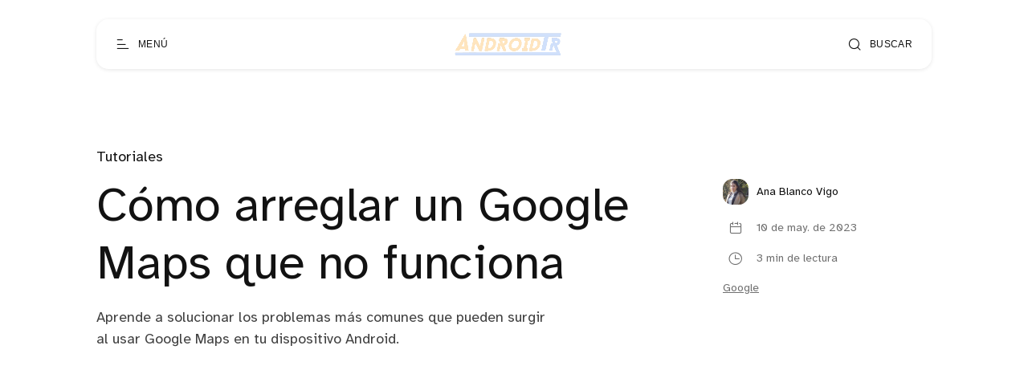

--- FILE ---
content_type: text/html; charset=utf-8
request_url: https://androidtr.es/solucionar-problema-google-maps/
body_size: 10458
content:
<!DOCTYPE html>
<html lang="es">

<head>
  <meta charset="utf-8" />
  <meta http-equiv="X-UA-Compatible" content="IE=edge" />

  <title>Cómo arreglar un Google Maps que no funciona</title>
  <meta name="HandheldFriendly" content="True" />
  <meta name="viewport" content="width=device-width, initial-scale=1.0" />

  <link rel="preload" href="/assets/css/app.css?v=950fd4aad7" as="style" />
  <link rel="preload" href="/assets/js/manifest.js?v=950fd4aad7" as="script" />
  <link rel="preload" href="/assets/js/vendor.js?v=950fd4aad7" as="script" />
  <link rel="preload" href="/assets/js/app.js?v=950fd4aad7" as="script" />

    <link rel="preload" href="/assets/css/post.css?v=950fd4aad7" as="style" />
  <link rel="preload" href="/assets/css/post-2.css?v=950fd4aad7" as="style" />

    <link rel="preload" href="/assets/vendor/lightgallery/css/lightgallery-bundle.min.css?v=950fd4aad7" as="style" />
    <link rel="preload" href="/assets/vendor/lightgallery/css/lg-transitions.css?v=950fd4aad7" as="style" />


  <link
    rel="stylesheet"
    type="text/css"
    href="/assets/css/app.css?v=950fd4aad7"
    media="screen"
  />

<style>
.gx-content {
    position: relative;
 }

.gx-toc {
  color: var(--foreground);
}

.gx-toc > .toc-list {
    position: relative;
}

.toc-list {
    overflow: hidden;
    list-style: none;
}

.gx-toc > .toc-list:before {
    content: "Tabla de contenido:";
    font-weight: 700;
    padding-bottom: 0.5em;
    display: block;
}

.toc-list-item {
  padding-top: 5px
}

.toc-link::before {
  display: none!important;
}

a.toc-link {
  font-weight: 200;
}

a.toc-link:hover {
  font-weight: 400;
}

a.toc-link.is-active-link {
  font-weight: 600;
}

@media only screen and (min-width: 64rem) {
  .gx-sticky-sidebar {
      padding-left: var(--spacing-s);
      padding-right: var(--spacing-s);
  }
}

@media only screen and (min-width: 45rem) {
  .gx-sticky-sidebar {
      padding: 6.25rem var(--spacing-m) 0 var(--spacing-m);
  }
}

.gx-sticky-sidebar {
  padding: var(--spacing-l) var(--spacing-s) 0 var(--spacing-s);
  max-width: var(--max-width-post-container);
  margin: 0 auto;
}

@media (max-width: 1300px) {
  .gx-toc {
      background-color: var(--card-background);
    filter: var(--card-drop-shadow);
    padding: 20px;
    border-radius: var(--border-radius-m);
  }
}

@media (min-width: 1300px) {
  .gx-sticky-sidebar {
    padding: 0;
    position: absolute; 
    top: 0;
    bottom: 0;
    grid-column: wide-start / main-start; /* Place the TOC to the left of the content */
  }
  
  .gx-toc {
    position: sticky; /* On larger screens, TOC will stay in the same spot on the page */
    top: 4vmin;
    margin-left: 40px;
    padding-top: 100px;
    max-width: calc((100vw - var(--max-width-post-container))/2 - 100px);
  }
}

.gx-toc .is-active-link::before {
    /*background-color: var(--ghost-accent-color);*/ /* Defines TOC   accent color based on Accent color set in Ghost Admin */
} 
</style>

    <link
    rel="stylesheet"
    type="text/css"
    href="/assets/css/post.css?v=950fd4aad7"
    media="screen"
  />
  <link
    rel="stylesheet"
    type="text/css"
    href="/assets/css/post-2.css?v=950fd4aad7"
    media="screen"
  />

    <link
      rel="stylesheet"
      type="text/css"
      href="/assets/vendor/lightgallery/css/lightgallery-bundle.min.css?v=950fd4aad7"
      media="screen"
    />
    <link
      rel="stylesheet"
      type="text/css"
      href="/assets/vendor/lightgallery/css/lg-transitions.css?v=950fd4aad7"
      media="screen"
    />

    <style>
      .lg-outer .lg-item:not(.lg-start-end-progress),
      .lg-comment-box .fb-comments {
        background-image: url(/assets/vendor/lightgallery/images/loading.gif?v=950fd4aad7);
      }
    </style>


  <link
    rel="stylesheet"
    type="text/css"
    href="https://cdnjs.cloudflare.com/ajax/libs/tocbot/4.12.3/tocbot.css"
    media="screen"
  />


  <meta name="description" content="Aprende a solucionar los problemas más comunes que pueden surgir al usar Google Maps en tu dispositivo Android.">
    <link rel="icon" href="https://images.devtr.es/@atr/size/w256h256/2022/11/icon.png" type="image/png">
    <link rel="canonical" href="https://androidtr.es/solucionar-problema-google-maps/">
    <meta name="referrer" content="no-referrer-when-downgrade">
    
    <meta property="og:site_name" content="AndroidTR">
    <meta property="og:type" content="article">
    <meta property="og:title" content="Cómo arreglar un Google Maps que no funciona">
    <meta property="og:description" content="Aprende a solucionar los problemas más comunes que pueden surgir al usar Google Maps en tu dispositivo Android.">
    <meta property="og:url" content="https://androidtr.es/solucionar-problema-google-maps/">
    <meta property="og:image" content="https://images.unsplash.com/photo-1536825591064-574efec257f2?crop&#x3D;entropy&amp;cs&#x3D;tinysrgb&amp;fit&#x3D;max&amp;fm&#x3D;jpg&amp;ixid&#x3D;MnwxMTc3M3wwfDF8c2VhcmNofDV8fGdvb2dsZSUyMG1hcHN8ZW58MHx8fHwxNjgzNjI2NDIx&amp;ixlib&#x3D;rb-4.0.3&amp;q&#x3D;80&amp;w&#x3D;2000">
    <meta property="article:published_time" content="2023-05-10T08:39:35.000Z">
    <meta property="article:modified_time" content="2023-05-10T08:39:35.000Z">
    <meta property="article:tag" content="Tutoriales">
    <meta property="article:tag" content="Google">
    
    <meta name="twitter:card" content="summary_large_image">
    <meta name="twitter:title" content="Cómo arreglar un Google Maps que no funciona">
    <meta name="twitter:description" content="Aprende a solucionar los problemas más comunes que pueden surgir al usar Google Maps en tu dispositivo Android.">
    <meta name="twitter:url" content="https://androidtr.es/solucionar-problema-google-maps/">
    <meta name="twitter:image" content="https://images.unsplash.com/photo-1536825591064-574efec257f2?crop&#x3D;entropy&amp;cs&#x3D;tinysrgb&amp;fit&#x3D;max&amp;fm&#x3D;jpg&amp;ixid&#x3D;MnwxMTc3M3wwfDF8c2VhcmNofDV8fGdvb2dsZSUyMG1hcHN8ZW58MHx8fHwxNjgzNjI2NDIx&amp;ixlib&#x3D;rb-4.0.3&amp;q&#x3D;80&amp;w&#x3D;2000">
    <meta name="twitter:label1" content="Written by">
    <meta name="twitter:data1" content="Ana Blanco Vigo">
    <meta name="twitter:label2" content="Filed under">
    <meta name="twitter:data2" content="Tutoriales, Google">
    <meta name="twitter:site" content="@AndroidTR_es">
    <meta property="og:image:width" content="1200">
    <meta property="og:image:height" content="800">
    
    <script type="application/ld+json">
{
    "@context": "https://schema.org",
    "@type": "Article",
    "publisher": {
        "@type": "Organization",
        "name": "AndroidTR",
        "url": "https://androidtr.es/",
        "logo": {
            "@type": "ImageObject",
            "url": "https://images.devtr.es/@atr/2022/11/logo-2.png"
        }
    },
    "author": {
        "@type": "Person",
        "name": "Ana Blanco Vigo",
        "image": {
            "@type": "ImageObject",
            "url": "https://secure.gravatar.com/avatar/c79ae0f3fccad4f0d54e77872bc2a70e?s=512&d=mm&r=g",
            "width": 512,
            "height": 512
        },
        "url": "https://androidtr.es/author/ana/",
        "sameAs": []
    },
    "headline": "Cómo arreglar un Google Maps que no funciona",
    "url": "https://androidtr.es/solucionar-problema-google-maps/",
    "datePublished": "2023-05-10T08:39:35.000Z",
    "dateModified": "2023-05-10T08:39:35.000Z",
    "image": {
        "@type": "ImageObject",
        "url": "https://images.unsplash.com/photo-1536825591064-574efec257f2?crop=entropy&cs=tinysrgb&fit=max&fm=jpg&ixid=MnwxMTc3M3wwfDF8c2VhcmNofDV8fGdvb2dsZSUyMG1hcHN8ZW58MHx8fHwxNjgzNjI2NDIx&ixlib=rb-4.0.3&q=80&w=2000",
        "width": 1200,
        "height": 800
    },
    "keywords": "Tutoriales, Google",
    "description": "Aprende a solucionar los problemas más comunes que pueden surgir al usar Google Maps en tu dispositivo Android.",
    "mainEntityOfPage": "https://androidtr.es/solucionar-problema-google-maps/"
}
    </script>

    <meta name="generator" content="Ghost 6.0">
    <link rel="alternate" type="application/rss+xml" title="AndroidTR" href="https://androidtr.es/rss/">
    
    <script defer src="https://cdn.jsdelivr.net/ghost/sodo-search@~1.8/umd/sodo-search.min.js" data-key="0a41bab3b11d10e94453355b62" data-styles="https://cdn.jsdelivr.net/ghost/sodo-search@~1.8/umd/main.css" data-sodo-search="https://androidtr.es/" data-locale="es" crossorigin="anonymous" type="fdb25f438e3de0387da4fbb5-text/javascript"></script>
    
    <link href="https://androidtr.es/webmentions/receive/" rel="webmention">
    <script defer src="/public/cards.min.js?v=950fd4aad7" type="fdb25f438e3de0387da4fbb5-text/javascript"></script><style>:root {--ghost-accent-color: #ec8e02;}</style>
    <link rel="stylesheet" type="text/css" href="/public/cards.min.css?v=950fd4aad7">
    <!--CODE FOR UMAMI ANALYTICS-->
<script async defer data-website-id="2e1c7ece-2213-4801-80d0-c0a804476975" src="https://analytics.devtr.es/umami.js" type="fdb25f438e3de0387da4fbb5-text/javascript"></script>
<!--END FOR CODE FOR UMAMI ANALYTICS-->

<!--CODE FOR PLAUSIBLE ANALYTICS-->
<script defer data-domain="androidtr.es" src="https://data.devtr.es/js/script.js" type="fdb25f438e3de0387da4fbb5-text/javascript"></script>
<!--END FOR CODE FOR PLAUSIBLE ANALYTICS-->


<!--CODE FOR AdSense Auto-ads-->
<script async src="https://pagead2.googlesyndication.com/pagead/js/adsbygoogle.js?client=ca-pub-9700692024510750" crossorigin="anonymous" type="fdb25f438e3de0387da4fbb5-text/javascript"></script>
<!--END FOR CODE FOR AdSense Auto-ads-->

<!--CODE FOR ONESIGNAL-->
<script src="https://cdn.onesignal.com/sdks/OneSignalSDK.js" async="" type="fdb25f438e3de0387da4fbb5-text/javascript"></script>
<script type="fdb25f438e3de0387da4fbb5-text/javascript">
  window.OneSignal = window.OneSignal || [];
  OneSignal.push(function() {
    OneSignal.init({
      appId: "f0d73c3d-0e97-4f6c-8d64-5d2a6a40ca7e",
      safari_web_id: "web.onesignal.auto.67f7c7cd-fb70-49d1-aa8c-90d60d7056be",
      notifyButton: {
        enable: false,
      },
        
      promptOptions: {
      slidedown: {
        prompts: [
          {
            type: "push", // current types are "push" & "category"
            autoPrompt: true,
            text: {
              /* limited to 90 characters */
              actionMessage: "¿Te gustaría recibir notificaciones con las últimas noticias y ofertas? ¡Es gratis!",
              /* acceptButton limited to 15 characters */
              acceptButton: "Permitir",
              /* cancelButton limited to 15 characters */
              cancelButton: "Cancelar"
            },
            delay: {
              pageViews: 1,
              timeDelay: 10
            }
          }
        ]
      }
    }
        
    });
  });
   
</script>
<!--END FOR CODE FOR ONESIGNAL-->

<!--CODE FOR THE FONTS-->
<!--
<link rel="preconnect" href="https://fonts.googleapis.com">
<link rel="preconnect" href="https://fonts.gstatic.com" crossorigin>
<link href="https://fonts.googleapis.com/css2?family=Montserrat&display=swap" rel="stylesheet">
<link href="https://fonts.googleapis.com/css2?family=Noto+Sans&display=swap" rel="stylesheet">


<style>
    div, p, span, body {
        font-family: 'Noto sans', sans-serif;
    }
    h1, h2, h3, h4, h5, h6 {
        font-family: 'Montserrat', sans-serif;
    }
</style>
-->
<!--END FOR CODE FOR THE FONTS-->
    <script type="application/ld+json">
{
  "@context": "https://schema.org",
  "@type": "HowTo",
  "name": "Cómo solucionar el problema de Google Maps que no funciona",
  "description": "Google Maps es una herramienta de navegación confiable y muy popular, utilizada por millones de personas en todo el mundo para obtener indicaciones precisas y conocer el estado del tráfico. Sin embargo, a veces puede suceder que la aplicación no funcione correctamente y eso puede ser muy frustrante, especialmente si estás en un lugar desconocido. Por suerte, existen varias soluciones para este problema y en este artículo te presentaremos algunas de ellas.",
  "image": "https://images.unsplash.com/photo-1536825591064-574efec257f2?crop=entropy&cs=tinysrgb&fit=max&fm=jpg&ixid=MnwxMTc3M3wwfDF8c2VhcmNofDV8fGdvb2dsZSUyMG1hcHN8ZW58MHx8fHwxNjgzNjI2NDIx&ixlib=rb-4.0.3&q=80&w=2000",
  "totalTime": "PT5M",
  "estimatedCost": {
    "@type": "MonetaryAmount",
    "currency": "EUR",
    "value": "0"
  },
  "step": [
    {
      "@type": "HowToStep",
      "name": "Localizar la aplicación de Google Maps",
      "text": "En el cajón de aplicaciones, localiza la aplicación de Google Maps. Mantén pulsado en la aplicación para abrir una ventana emergente flotante y haz clic en el icono de \"i\" \"información\" para abrir la página de información de la aplicación.",
      "url": "",
      "image": "https://beebom.com/wp-content/uploads/2023/04/Screenshot_20230405-153444.jpg?quality=75&strip=all"
    },
    {
      "@type": "HowToStep",
      "name": "Almacenamiento y caché",
      "text": "Selecciona \"Almacenamiento y caché\".",
      "url": "",
      "image": "https://beebom.com/wp-content/uploads/2023/04/Screenshot_20230405-153500.jpg?quality=75&strip=all"
    },
    {
      "@type": "HowToStep",
      "name": "Eliminar los datos almacenados",
      "text": "Haz clic en \"Borrar caché\" para eliminar los datos almacenados en caché de Google Maps. Ahora, vuelve a abrir la aplicación de Google Maps. Esto debería solucionar el problema para ti.",
      "url": "",
      "image": "https://beebom.com/wp-content/uploads/2023/04/Screenshot_20230405-153511.jpg?quality=75&strip=all"
    }
  ]
}
</script>

  <style>
    :root {
      --accent-color: var(--ghost-accent-color);
    }
  </style>
    <style>
      [theme-mode="dark"] {
        --accent-color: #7209b7;
      }
    </style>


    <style>
      :root {
        --hide-post-card-overlay: 0;
      }
    </style>

  <style>
    /* These font-faces are here to make fonts work if the Ghost instance is installed in a subdirectory */

    /* Atkinson Hyperlegible Regular */
    @font-face {
      font-family: 'Atkinson Hyperlegible';
      font-style: normal;
      font-weight: normal;
      font-display: swap;
      src: local('Atkinson Hyperlegible Regular'), local('AtkinsonHyperlegible-Regular'),
      url("/assets/fonts/atkinson/Atkinson-Hyperlegible-Regular-102.woff2?v=950fd4aad7") format('woff2'),
      url("/assets/fonts/atkinson/Atkinson-Hyperlegible-Regular-102.woff?v=950fd4aad7") format('woff');
    }

    /* Atkinson Hyperlegible Italic */
    @font-face {
      font-family: 'Atkinson Hyperlegible';
      font-style: italic;
      font-weight: normal;
      font-display: swap;
      src: local('Atkinson Hyperlegible Italic'), local('AtkinsonHyperlegible-Italic'),
      url("/assets/fonts/atkinson/Atkinson-Hyperlegible-Italic-102.woff2?v=950fd4aad7") format('woff2'),
      url("/assets/fonts/atkinson/Atkinson-Hyperlegible-Italic-102.woff?v=950fd4aad7") format('woff');
    }

    /* Atkinson Hyperlegible Bold */
    @font-face {
      font-family: 'Atkinson Hyperlegible';
      font-style: normal;
      font-weight: bold;
      font-display: swap;
      src: local('Atkinson Hyperlegible Bold'), local('AtkinsonHyperlegible-Bold'),
      url("/assets/fonts/atkinson/Atkinson-Hyperlegible-Bold-102.woff2?v=950fd4aad7") format('woff2'),
      url("/assets/fonts/atkinson/Atkinson-Hyperlegible-Bold-102.woff?v=950fd4aad7") format('woff');
    }

    /* Atkinson Hyperlegible Bold Italic */
    @font-face {
      font-family: 'Atkinson Hyperlegible';
      font-style: italic;
      font-weight: bold;
      font-display: swap;
      src: local('Atkinson Hyperlegible Bold Italic'), local('AtkinsonHyperlegible-BoldItalic'),
      url("/assets/fonts/atkinson/Atkinson-Hyperlegible-BoldItalic-102.woff2?v=950fd4aad7") format('woff2'),
      url("/assets/fonts/atkinson/Atkinson-Hyperlegible-BoldItalic-102.woff?v=950fd4aad7") format('woff');
    }

    /* Galerie Iconfont */
    @font-face {
      font-family: 'Galerie';
      font-weight: normal;
      font-style: normal;
      font-display: swap;
      src: url("/assets/fonts/galerie/Galerie.eot?v=950fd4aad7");
      src: url("/assets/fonts/galerie/Galerie.eot?v=950fd4aad7") format('embedded-opentype'),
      url("/assets/fonts/galerie/Galerie.woff2?v=950fd4aad7") format('woff2'),
      url("/assets/fonts/galerie/Galerie.woff?v=950fd4aad7") format('woff'),
      url("/assets/fonts/galerie/Galerie.ttf?v=950fd4aad7") format('truetype'),
      url("/assets/fonts/galerie/Galerie.svg?v=950fd4aad7") format('svg');
    }
  </style>

  <script type="fdb25f438e3de0387da4fbb5-text/javascript">
    const ghostHost = 'https://androidtr.es';
  </script>


    <script type="fdb25f438e3de0387da4fbb5-text/javascript">
      const nativeSearchEnabled = true;
    </script>



  <script type="fdb25f438e3de0387da4fbb5-text/javascript">
    if (typeof Storage !== 'undefined') {
      const savedThemeMode = localStorage.getItem('galerie-theme-mode');
      const html = document.querySelector('html');

      if (savedThemeMode && savedThemeMode !== 'system') {
        html.setAttribute('theme-mode', savedThemeMode);
      } else {
        const isSystemDark = window.matchMedia
          && window.matchMedia('(prefers-color-scheme: dark)').matches;
        const themeMode = isSystemDark ? 'dark' : 'light';

        html.setAttribute('theme-mode', themeMode);
      }
    }
  </script>
</head>

<body class="post-template tag-tutorial tag-google">
  
<header class="g-header js-header" x-data>
  <button
    class="g-header-button no-appearance focusable content-centered"
    aria-label="Abrir menú"
    @click="$dispatch('open-menu')"
  >
    <span
      class="g-header-button__icon icon-menu-scale"
      aria-hidden="true"
    ></span>
    <span class="g-header-button__label">Menú</span>
  </button>
  
<a
  href="https://androidtr.es"
  class="g-logo in-header"
  title="AndroidTR"
>
    <img
      data-src="https://images.devtr.es/@atr/2022/11/logo-2.png"
      alt=""
      width="80"
      height="30"
      class=" lazy"
    >
</a>
  <button
    class="g-header-button no-appearance focusable content-centered"
    aria-label="Abrir búsqueda"
      data-ghost-search
  >
    <span
      class="g-header-button__icon icon-search"
      aria-hidden="true"
    ></span>
    <span class="g-header-button__label">Buscar</span>
  </button>
</header>

  
<div
  x-data="menu()"
  class="g-drawer in-menu"
  :class="{
    'open': isMenuOpen(),
    'visible': isMenuAccessible(),
    'invisible': !isMenuAccessible() 
  }"
  @open-menu.window="openMenu()"
  @keyup.escape.window="closeMenu()"
  @keydown.window="moveFocus()"
>
  <div class="g-drawer__backdrop" @click="closeMenu()"></div>
  <div class="g-drawer__content">
    <div class="g-drawer__header js-menu-item-animate">
      
<a
  href="https://androidtr.es"
  class="g-logo in-drawer"
  title="AndroidTR"
>
    <img
      data-src="https://images.devtr.es/@atr/2022/11/logo-2.png"
      alt=""
      width="80"
      height="30"
      class=" lazy"
    >
</a>
      <button
        class="g-header-button no-appearance focusable content-centered"
        aria-label="Cerrar menú"
        x-ref="close_menu"
        @click="closeMenu()"
      >
        <span
          class="g-header-button__icon icon-cancel"
          aria-hidden="true"
        ></span>
        <span class="g-header-button__label">Cerrar</span>
      </button>
    </div>
    <div class="g-drawer__body">
      <div class="g-menu-navigation">
        <nav
          aria-label="Navegación principal en menú"
          class="js-menu-item-animate"
        >
          <ul>
            
    <li>
      <a
        href="https://androidtr.es/"
        class="nav-home"
      >
        Home
      </a>
    </li>
    <li>
      <a
        href="https://androidtr.es/sobre/"
        class="nav-sobre-nosotros"
      >
        Sobre nosotros
      </a>
    </li>
    <li>
      <a
        href="https://androidtr.es/media-kit/"
        class="nav-media-kit"
      >
        Media kit
      </a>
    </li>
    <li>
      <a
        href="https://androidtr.es/contacto/"
        class="nav-contacto"
      >
        Contacto
      </a>
    </li>

          </ul>
        </nav>
        <nav
          aria-label="Menú secundario en menú"
          class="js-menu-item-animate"
        >
          <ul>
            
    <li class="nav-autores">
      <a href="https://androidtr.es/authors/">
        Autores
      </a>
    </li>
    <li class="nav-etiquetas">
      <a href="https://androidtr.es/tags/">
        Etiquetas
      </a>
    </li>
    <li class="nav-condiciones-de-uso">
      <a href="https://androidtr.es/condiciones-de-uso/">
        Condiciones de uso
      </a>
    </li>

          </ul>
        </nav>
      </div>
      <div class="g-menu-account js-menu-item-animate">
        <div class="g-theme-toggle ">
          <button
            class="g-theme-toggle__button light active no-appearance focusable"
            :class="{active: savedThemeMode === 'light'}"
            @click="setThemeMode('light')"
          >
            <span
              class="icon-sun-light g-theme-toggle__button__icon"
              aria-hidden="true"
            ></span>
            <span class="g-theme-toggle__button__label">
              Claro
            </span>
          </button>
          <button
            class="g-theme-toggle__button dark no-appearance focusable"
            :class="{active: savedThemeMode === 'dark'}"
            @click="setThemeMode('dark')"
          >
            <span
              class="icon-half-moon g-theme-toggle__button__icon"
              aria-hidden="true"
            ></span>
            <span class="g-theme-toggle__button__label">
              Oscuro
            </span>
          </button>
          <button
            class="g-theme-toggle__button system no-appearance focusable"
            :class="{active: savedThemeMode === 'system'}"
            @click="setThemeMode('system')"
          >
            <span
              class="icon-modern-tv g-theme-toggle__button__icon"
              aria-hidden="true"
            ></span>
            <span class="g-theme-toggle__button__label">
              Sistema
            </span>
          </button>
        </div>
      </div>
    </div>
    <div class="g-drawer__footer js-menu-item-animate">
      <nav
        class="g-drawer__social"
        aria-label="Enlaces sociales en menú"
      >
        
<ul class="g-social-list">
  <li>
    <a
      href="https://x.com/AndroidTR_es"
      target="_blank"
      rel="noopener"
    >
      <span class="icon-x" aria-hidden="true"></span>
      <span class="sr-only">Twitter</span>
    </a>
  </li>
  <li>
    <a
      href="https://androidtr.es/rss"
      target="_blank"
      rel="noopener"
    >
      <span class="icon-rss-feed-squared" aria-hidden="true"></span>
      <span class="sr-only">RSS</span>
    </a>
  </li>
</ul>
      </nav>
      <p class="g-footer-copyright in-menu">
          <span>AndroidTR &copy; 2026</span>
          <span>
            Orgullosamente publicado con <a href="https://ghost.org">Ghost</a>
          </span>
      </p>
    </div>
  </div>
</div>

<script type="fdb25f438e3de0387da4fbb5-text/javascript">
  function menu() {
    return {
      showMenu: false,
      accessible: false,
      firstFocusableElement: null,
      lastFocusableElement: null,
      bodyElement: null,
      savedThemeMode: 'system',
      init() {
        this.initThemeMode()
        const focusableElements = this.$el.querySelectorAll('a[href], button')
        this.bodyElement = document.querySelector('body')
        this.firstFocusableElement = focusableElements[0]
        this.lastFocusableElement = focusableElements[focusableElements.length - 1]
      },
      openMenu() {
        const self = this
        self.$dispatch('drawer-opened', { drawer: 'menu' })
        this.showMenu = true
        this.accessible = true
        this.bodyElement.classList.add('no-scroll-y')

        setTimeout(function() {
          self.$refs.close_menu.focus()
        }, 200)
      },
      closeMenu() {
        this.showMenu = false
        this.bodyElement.classList.remove('no-scroll-y')

        setTimeout(function() {
          this.accessible = false
        }, 400)
      },
      isMenuOpen() {
        return this.showMenu == true
      },
      isMenuAccessible() {
        return this.accessible == true
      },
      moveFocus() {
        if (
          this.$event.target === this.lastFocusableElement &&
          this.$event.key === 'Tab' &&
          !this.$event.shiftKey
        ) {
          this.$event.preventDefault()
          this.firstFocusableElement.focus()
        } else if (
          this.$event.target === this.firstFocusableElement &&
          this.$event.key === 'Tab' &&
          this.$event.shiftKey
        ) {
          this.$event.preventDefault()
          this.lastFocusableElement.focus()
        }
      },
      initThemeMode() {
        this.savedThemeMode = this.getThemeMode()
        this.setThemeMode(this.savedThemeMode)

        if (window.matchMedia) {
          window.matchMedia('(prefers-color-scheme: dark)')
            .addEventListener('change', this.updateSystemTheme.bind(this))
        }
      },
      updateSystemTheme() {
        if (this.savedThemeMode !== 'system') {
          return
        }

        if (this.isSystemDark()) {
          this.setThemeMode('dark', false)
        } else {
          this.setThemeMode('light', false)
        }
      },
      isSystemDark() {
        return window.matchMedia
          && window.matchMedia('(prefers-color-scheme: dark)').matches
      },
      setThemeMode(mode, saveTheme = true) {
        const html = document.querySelector('html')
        html.setAttribute('theme-mode', mode)

        if (saveTheme) {
          this.savedThemeMode = mode

          if (mode === 'system') {
            this.updateSystemTheme()
          }

          localStorage.setItem('galerie-theme-mode', mode)
        }

        this.rerenderGhostIframes()
      },
      getThemeMode() {
        const localValue = localStorage.getItem('galerie-theme-mode')

        if (!localValue) {
          return 'system'
        }

        return localValue
      },
      rerenderGhostIframes() {
        const comments = document.querySelector('.js-comments > div > iframe')

        if (comments) {
          comments.contentDocument.location.reload(true)
        }
      }
    }
  }
</script>


  <div
    class="g-load-transition__container fade-up"
  >
    



<div class="g-main-container">
  <main role="main">
      <article>
        
<header
  clasS="g-post-header "
>
  <div class="g-wrapper">
        <a href="https://androidtr.es/tag/tutorial/" class="g-post-header__primary-tag">
          Tutoriales
        </a>
    <div
      class="g-post-header__container "
    >
      <div
        class="g-post-header__main in-post has-excerpt"
      >
        <h1 class="g-post-header__title">Cómo arreglar un Google Maps que no funciona</h1>
          <p class="g-post-header__excerpt">Aprende a solucionar los problemas más comunes que pueden surgir al usar Google Maps en tu dispositivo Android.</p>
      </div>
        <div class="g-post-header__metas">
              <a href="https://androidtr.es/author/ana/" class="g-post-header__author">
                <span class="g-post-header__author__avatar">
                    <span>
                      <img
                        src="https://secure.gravatar.com/avatar/c79ae0f3fccad4f0d54e77872bc2a70e?s&#x3D;512&amp;d&#x3D;mm&amp;r&#x3D;g"
                        width="32"
                        height="32"
                        alt=""
                      >
                    </span>
                </span>
                <span class="g-post-header__author__name">
                  Ana Blanco Vigo
                </span>
              </a>
          <div
            class="g-post-header__time spacing "
          >
            <div class="g-post-header__time__item">
              <div class="g-post-header__time__item__icon">
                <div>
                  <span class="icon-calendar" aria-hidden="true"></span>
                </div>
              </div>
              <span class="g-post-header__time__item__label">
                10 de may. de 2023
              </span>
            </div>
              <div class="g-post-header__time__item">
                <div class="g-post-header__time__item__icon">
                  <div>
                    <span
                      class="icon-clock-outline"
                      aria-hidden="true"
                    ></span>
                  </div>
                </div>
                <span class="g-post-header__time__item__label">
                  3 min de lectura
                </span>
              </div>
          </div>
            <div class="g-post-header__tags">
              <a href="/tag/google/">Google</a>
            </div>
        </div>
    </div>
  </div>
</header>
  <div class="g-post-header__image">
    <figure>
      <img
        data-src="https://images.unsplash.com/photo-1536825591064-574efec257f2?crop&#x3D;entropy&amp;cs&#x3D;tinysrgb&amp;fit&#x3D;max&amp;fm&#x3D;webp&amp;ixid&#x3D;MnwxMTc3M3wwfDF8c2VhcmNofDV8fGdvb2dsZSUyMG1hcHN8ZW58MHx8fHwxNjgzNjI2NDIx&amp;ixlib&#x3D;rb-4.0.3&amp;q&#x3D;80&amp;w&#x3D;1000"
        data-srcset="
          https://images.unsplash.com/photo-1536825591064-574efec257f2?crop&#x3D;entropy&amp;cs&#x3D;tinysrgb&amp;fit&#x3D;max&amp;fm&#x3D;webp&amp;ixid&#x3D;MnwxMTc3M3wwfDF8c2VhcmNofDV8fGdvb2dsZSUyMG1hcHN8ZW58MHx8fHwxNjgzNjI2NDIx&amp;ixlib&#x3D;rb-4.0.3&amp;q&#x3D;80&amp;w&#x3D;500 500w,
          https://images.unsplash.com/photo-1536825591064-574efec257f2?crop&#x3D;entropy&amp;cs&#x3D;tinysrgb&amp;fit&#x3D;max&amp;fm&#x3D;webp&amp;ixid&#x3D;MnwxMTc3M3wwfDF8c2VhcmNofDV8fGdvb2dsZSUyMG1hcHN8ZW58MHx8fHwxNjgzNjI2NDIx&amp;ixlib&#x3D;rb-4.0.3&amp;q&#x3D;80&amp;w&#x3D;1000 1000w,
          https://images.unsplash.com/photo-1536825591064-574efec257f2?crop&#x3D;entropy&amp;cs&#x3D;tinysrgb&amp;fit&#x3D;max&amp;fm&#x3D;webp&amp;ixid&#x3D;MnwxMTc3M3wwfDF8c2VhcmNofDV8fGdvb2dsZSUyMG1hcHN8ZW58MHx8fHwxNjgzNjI2NDIx&amp;ixlib&#x3D;rb-4.0.3&amp;q&#x3D;80&amp;w&#x3D;2000 2000w
        "
        sizes="
          (min-width: 90rem) 70vw,
          100vw
        "
        alt="Teléfono móvil con Google Maps colocado sobre el salpicadero de un coche "
        class="lazy"
        width="1360"
        height="820"
      >
    </figure>
  </div>
        <div class="gx-content">
          <div class="gx-content-side">
            <div class="gx-sticky-sidebar">
                <div class="gx-toc">
                </div>
            </div>
          </div>
          <div
            class="g-post-content  js-post-content"
          >
          
              <p>Google Maps es una herramienta de navegación confiable y muy popular, utilizada por millones de personas en todo el mundo para obtener indicaciones precisas y conocer el estado del tráfico. Sin embargo, a veces puede suceder que la aplicación no funcione correctamente y eso puede ser muy frustrante, especialmente si estás en un lugar desconocido. Por suerte, existen soluciones para los problemas más comunes y en este artículo te presentaremos algunas de ellas.</p><h2 id="verifica-el-estado-de-los-servidores-de-google-maps">Verifica el estado de los servidores de Google Maps</h2><p>Una de las posibles causas por las que Google Maps no funciona correctamente puede que no sea tu culpa y ser un problema en los servidores de la aplicación. En esos casos, no se puede hacer nada más que esperar a que el problema se resuelva por parte de Google.</p><p>Sin embargo, puedes verificar si los servidores de Google Maps están funcionando correctamente. Google ofrece un panel de estado de Google Maps donde se puede comprobar la información del estado de todos los servicios que forman parte de la aplicación. Para comprobar el estado de los servidores de Google Maps, puedes visitar el panel de estado con este enlace:</p><div class="kg-card kg-button-card kg-align-center"><a href="https://status.cloud.google.com/maps-platform/" class="kg-btn kg-btn-accent">Comprobar el estado de los servidores de Google</a></div><p>Si los servidores están funcionando correctamente, se representarán con una marca verde dentro de un círculo verde. Si hay algún problema de servicio, se representará con una cruz roja dentro de un círculo rojo.</p><p>Si todos los servicios están funcionando como se espera, lo más probable es que el problema esté en tu dispositivo. En ese caso, sigue leyendo a continuación para encontrar las posibles soluciones al problema de Google Maps que no funciona.</p><h2 id="reinicia-la-aplicaci%C3%B3n-google-maps">Reinicia la aplicación Google Maps</h2><p>A veces, simplemente reiniciar la aplicación de Google Maps puede resolver muchos problemas. Al reiniciar la aplicación, se detendrán todas las tareas existentes y se reiniciarán sus procesos. Esto permitirá que tu teléfono Android libere su memoria. Una vez que reinicies Google Maps, debería solucionar los problemas que estabas experimentando anteriormente con la aplicación.</p><h2 id="borrar-datos-en-cach%C3%A9-en-android">Borrar datos en caché en Android</h2><p>Cuando reiniciar la aplicación no es suficiente, otra forma de solucionar los problemas con Google Maps consiste en limpiar la memoria caché de la aplicación. A continuación, os dejamos un pequeño tutorial de cómo borrar datos en caché:</p><h3 id="localizar-la-aplicaci%C3%B3n-de-google-maps">Localizar la aplicación de Google Maps</h3><p>En el cajón de aplicaciones, localiza la aplicación de Google Maps. Mantén pulsado en la aplicación para abrir una ventana emergente flotante y haz clic en el icono de "i" para abrir la página de información de la aplicación.<br></p><figure class="kg-card kg-image-card"><img src="https://beebom.com/wp-content/uploads/2023/04/Screenshot_20230405-153444.jpg?quality=75&amp;strip=all" class="kg-image" alt loading="lazy"></figure><h3 id="almacenamiento-y-cach%C3%A9">Almacenamiento y caché</h3><p>Selecciona "Almacenamiento y caché".<br></p><figure class="kg-card kg-image-card"><img src="https://beebom.com/wp-content/uploads/2023/04/Screenshot_20230405-153500.jpg?quality=75&amp;strip=all" class="kg-image" alt loading="lazy"></figure><h3 id="eliminar-los-datos-almacenados">Eliminar los datos almacenados</h3><p>Haz clic en "Borrar caché" para eliminar los datos almacenados en caché de Google Maps. Ahora, vuelve a abrir la aplicación de Google Maps. Esto debería solucionar los problemas.<br></p><figure class="kg-card kg-image-card"><img src="https://beebom.com/wp-content/uploads/2023/04/Screenshot_20230405-153511.jpg?quality=75&amp;strip=all" class="kg-image" alt loading="lazy"></figure><h2 id="buscar-actualizaciones-disponibles">Buscar actualizaciones disponibles</h2><p>A veces, las soluciones más sencillas pueden resolver los problemas más complejos. En este caso, algo tan simple como actualizar la aplicación de Google Maps puede ayudarte. A continuación, te explicamos cómo verificar si hay actualizaciones de Google Maps en tus dispositivos Android.</p><h3 id="abrir-la-play-store">Abrir la Play Store</h3><p>Abre Play Store en tu teléfono inteligente, busca Google Maps y, si hay una actualización disponible, notarás el icono de "Actualizar".</p><h3 id="actualizar">Actualizar</h3><p>Haz clic en el botón "Actualizar" para instalar la última versión. </p><h3 id="confirmar-que-no-hay-ninguna-actualizaci%C3%B3n-pendiente">Confirmar que no hay ninguna actualización pendiente</h3><p>Una vez que hayas confirmado que no hay ninguna actualización pendiente para Google Maps en la Play Store, relanza la aplicación. Si el problema persiste, continúa probando otras soluciones para resolver el problema de que Google Maps no funcione.</p><h2 id="conclusi%C3%B3n">Conclusión</h2><p>La aplicación de Google Maps es una herramienta esencial para muchos de nosotros en nuestro día a día. Si te enfrentas a problemas de funcionamiento en la aplicación, hay algunas soluciones sencillas que puedes probar para solucionar el problema. Desde verificar el estado del servidor, reiniciar la aplicación, borrar datos en caché hasta buscar actualizaciones disponibles, estas soluciones pueden ayudarte a resolver los problemas que puedas estar enfrentando.</p>
          </div>
        </div>
      </article>
      
<section class="g-share " x-data="sharePost()">
  <div class="g-share__wrapper">
    <div class="g-share__container">
      <ul class="g-share__list">
        <li>
          <a
            href="https://twitter.com/intent/tweet?text=C%C3%B3mo%20arreglar%20un%20Google%20Maps%20que%20no%20funciona&url=https://androidtr.es/solucionar-problema-google-maps/"
            target="_blank"
            rel="noopener"
            aria-label="Compartir en Twitter"
            class="g-share__button focusable"
          >
            <span class="icon-x" aria-hidden="true"></span>
          </a>
        </li>
        <li>
          <a
            href="https://www.facebook.com/sharer/sharer.php?u=https://androidtr.es/solucionar-problema-google-maps/"
            target="_blank"
            rel="noopener"
            aria-label="Compartir en Facebook"
            class="g-share__button focusable"
          >
            <span class="icon-facebook-squared" aria-hidden="true"></span>
          </a>
        </li>
        <li>
          <a
            href="https://www.linkedin.com/sharing/share-offsite/?url=https://androidtr.es/solucionar-problema-google-maps/"
            target="_blank"
            rel="noopener"
            aria-label="Compartir en Linkedin"
            class="g-share__button focusable"
          >
            <span class="icon-linkedin" aria-hidden="true"></span>
          </a>
        </li>
        <li>
          <button
            class="g-share__button focusable"
            aria-label="Copiar enlace"
            @click="copyLink('https://androidtr.es/solucionar-problema-google-maps/')"
          >
            <span
              x-show="!linkCopied"
              x-transition:enter.duration.200ms
              class="icon-link"
              aria-hidden="true"
            ></span>
            <span
              x-show="linkCopied"
              x-transition:enter.duration.200ms
              x-cloak
              class="icon-check-circled-outline"
              aria-hidden="true"
            ></span>
          </button>
        </li>
      </ul>
    </div>
  </div>
</section>

<script type="fdb25f438e3de0387da4fbb5-text/javascript">
  function sharePost() {
    return {
      linkCopied: false,
      copyLink(url) {
        const self = this
        navigator.clipboard.writeText(url)
          .then(() => {
            self.linkCopied = true
            setTimeout(() => {
              self.linkCopied = false
            }, 3000)
          })
      }
    }
  }
</script>
      


      
<section class="g-post-nav">
  <div class="g-post-nav__wrapper">
      <div class="g-post-nav__item next">
        <span class="g-post-nav__label">Siguiente</span>
        <a href="/por-que-es-importante-que-tus-auriculares-tengan-cancelacion-de-ruido/" class="g-post-nav__link">
          <span class="g-post-nav__title">¿Por qué es importante que tus auriculares tengan cancelación de ruido?</span>
          <svg
            xmlns="http://www.w3.org/2000/svg"
            width="20"
            height="38"
            viewBox="0 0 20 38"
            class="g-post-nav__icon"
          >
            <polyline
              fill="none"
              stroke="#121212"
              stroke-linecap="round"
              stroke-linejoin="round"
              stroke-width="1.5"
              points="0 0 18 18 0 36"
              transform="translate(1 1)"
              class="fill"
            />
          </svg>
        </a>
      </div>
      <div class="g-post-nav__item previous">
        <span class="g-post-nav__label">Anterior</span>
        <a href="/google-io-curiosidades-origen-nombre/" class="g-post-nav__link">
          <svg
            xmlns="http://www.w3.org/2000/svg"
            width="20"
            height="38"
            viewBox="0 0 20 38"
            class="g-post-nav__icon"
          >
            <polyline
              fill="none"
              stroke="#121212"
              stroke-linecap="round"
              stroke-linejoin="round"
              stroke-width="1.5"
              points="18 0 0 18 18 36"
              transform="translate(1 1)"
              class="fill"
            />
          </svg>
          <span class="g-post-nav__title">Google I/O: Todas las curiosidades sobre el origen del nombre de este evento</span>
        </a>
      </div>
  </div>
</section>
  </main>
</div>







    
<footer class="g-footer" x-data>
  <div class="g-wrapper">
    <div class="g-footer__main">
      <a href="https://androidtr.es" class="g-footer-title">AndroidTR</a>
      <button
        class="g-footer-button no-appearance focusable content-centered"
        aria-label="Abrir búsqueda"
          data-ghost-search
      >
        <span class="icon-search" aria-hidden="true"></span>
      </button>
      <div class="g-footer-navigation">
        <nav aria-label="Navegación principal en pie de página">
          <ul>
            
    <li>
      <a
        href="https://androidtr.es/"
        class="nav-home"
      >
        Home
      </a>
    </li>
    <li>
      <a
        href="https://androidtr.es/sobre/"
        class="nav-sobre-nosotros"
      >
        Sobre nosotros
      </a>
    </li>
    <li>
      <a
        href="https://androidtr.es/media-kit/"
        class="nav-media-kit"
      >
        Media kit
      </a>
    </li>
    <li>
      <a
        href="https://androidtr.es/contacto/"
        class="nav-contacto"
      >
        Contacto
      </a>
    </li>

          </ul>
        </nav>
        <nav aria-label="Menú secundario en pie de página">
          <ul>
            
    <li class="nav-autores">
      <a href="https://androidtr.es/authors/">
        Autores
      </a>
    </li>
    <li class="nav-etiquetas">
      <a href="https://androidtr.es/tags/">
        Etiquetas
      </a>
    </li>
    <li class="nav-condiciones-de-uso">
      <a href="https://androidtr.es/condiciones-de-uso/">
        Condiciones de uso
      </a>
    </li>

          </ul>
        </nav>
      </div>
    </div>
    <div class="g-footer__bottom">
      <nav class="g-footer__social" aria-label="Enlaces sociales en pie de página">
        
<ul class="g-social-list">
  <li>
    <a
      href="https://x.com/AndroidTR_es"
      target="_blank"
      rel="noopener"
    >
      <span class="icon-x" aria-hidden="true"></span>
      <span class="sr-only">Twitter</span>
    </a>
  </li>
  <li>
    <a
      href="https://androidtr.es/rss"
      target="_blank"
      rel="noopener"
    >
      <span class="icon-rss-feed-squared" aria-hidden="true"></span>
      <span class="sr-only">RSS</span>
    </a>
  </li>
</ul>
      </nav>
      <p class="g-footer-copyright">
          <span>AndroidTR &copy; 2026</span>
          <span>—</span>
          <span>
            Orgullosamente publicado con <a href="https://ghost.org">Ghost</a>
          </span>
      </p>
    </div>
  </div>
</footer>  </div>

  <div class="g-load-transition__overlay" aria-hidden="true">
    
<a
  href="https://androidtr.es"
  class="g-logo "
  title="AndroidTR"
>
    <img
      data-src="https://images.devtr.es/@atr/2022/11/logo-2.png"
      alt=""
      width="80"
      height="30"
      class=" lazy"
    >
</a>
  </div>

  <script src="/assets/js/manifest.js?v=950fd4aad7" defer type="fdb25f438e3de0387da4fbb5-text/javascript"></script>
  <script src="/assets/js/vendor.js?v=950fd4aad7" defer type="fdb25f438e3de0387da4fbb5-text/javascript"></script>
  <script src="/assets/js/app.js?v=950fd4aad7" defer type="fdb25f438e3de0387da4fbb5-text/javascript"></script>

    <script defer src="/assets/js/post.js?v=950fd4aad7" type="fdb25f438e3de0387da4fbb5-text/javascript"></script>

    <script defer src="/assets/vendor/lightgallery/js/lightgallery.min.js?v=950fd4aad7" type="fdb25f438e3de0387da4fbb5-text/javascript"></script>
    <script defer src="/assets/vendor/lightgallery/js/plugins/lg-zoom.min.js?v=950fd4aad7" type="fdb25f438e3de0387da4fbb5-text/javascript"></script>
    <script defer src="/assets/vendor/lightgallery/js/plugins/lg-fullscreen.min.js?v=950fd4aad7" type="fdb25f438e3de0387da4fbb5-text/javascript"></script>
    <script defer src="/assets/js/lightbox.js?v=950fd4aad7" type="fdb25f438e3de0387da4fbb5-text/javascript"></script>


<script src="https://cdnjs.cloudflare.com/ajax/libs/tocbot/4.12.3/tocbot.min.js" type="fdb25f438e3de0387da4fbb5-text/javascript"></script>

<script type="fdb25f438e3de0387da4fbb5-text/javascript">
    tocbot.init({
        // Where to render the table of contents.
        tocSelector: '.gx-toc',
        // Where to grab the headings to build the table of contents.
        contentSelector: '.gx-content',
        // Which headings to grab inside of the contentSelector element.
        headingSelector: 'h1, h2, h3, h4',
        // Ensure correct positioning
        hasInnerContainers: true,
    });
</script>

  

    <script defer src="/assets/js/post.js?v=950fd4aad7" type="fdb25f438e3de0387da4fbb5-text/javascript"></script>

    <script defer src="/assets/vendor/lightgallery/js/lightgallery.min.js?v=950fd4aad7" type="fdb25f438e3de0387da4fbb5-text/javascript"></script>
    <script defer src="/assets/vendor/lightgallery/js/plugins/lg-zoom.min.js?v=950fd4aad7" type="fdb25f438e3de0387da4fbb5-text/javascript"></script>
    <script defer src="/assets/vendor/lightgallery/js/plugins/lg-fullscreen.min.js?v=950fd4aad7" type="fdb25f438e3de0387da4fbb5-text/javascript"></script>
    <script defer src="/assets/js/lightbox.js?v=950fd4aad7" type="fdb25f438e3de0387da4fbb5-text/javascript"></script>


<script src="/cdn-cgi/scripts/7d0fa10a/cloudflare-static/rocket-loader.min.js" data-cf-settings="fdb25f438e3de0387da4fbb5-|49" defer></script><script defer src="https://static.cloudflareinsights.com/beacon.min.js/vcd15cbe7772f49c399c6a5babf22c1241717689176015" integrity="sha512-ZpsOmlRQV6y907TI0dKBHq9Md29nnaEIPlkf84rnaERnq6zvWvPUqr2ft8M1aS28oN72PdrCzSjY4U6VaAw1EQ==" data-cf-beacon='{"version":"2024.11.0","token":"2df543d43ca84d0d900115034358d84a","r":1,"server_timing":{"name":{"cfCacheStatus":true,"cfEdge":true,"cfExtPri":true,"cfL4":true,"cfOrigin":true,"cfSpeedBrain":true},"location_startswith":null}}' crossorigin="anonymous"></script>
</body>

</html>


--- FILE ---
content_type: text/html; charset=utf-8
request_url: https://www.google.com/recaptcha/api2/aframe
body_size: 268
content:
<!DOCTYPE HTML><html><head><meta http-equiv="content-type" content="text/html; charset=UTF-8"></head><body><script nonce="OJ6g4RUP0xs93gG_ndj9Yw">/** Anti-fraud and anti-abuse applications only. See google.com/recaptcha */ try{var clients={'sodar':'https://pagead2.googlesyndication.com/pagead/sodar?'};window.addEventListener("message",function(a){try{if(a.source===window.parent){var b=JSON.parse(a.data);var c=clients[b['id']];if(c){var d=document.createElement('img');d.src=c+b['params']+'&rc='+(localStorage.getItem("rc::a")?sessionStorage.getItem("rc::b"):"");window.document.body.appendChild(d);sessionStorage.setItem("rc::e",parseInt(sessionStorage.getItem("rc::e")||0)+1);localStorage.setItem("rc::h",'1769099640037');}}}catch(b){}});window.parent.postMessage("_grecaptcha_ready", "*");}catch(b){}</script></body></html>

--- FILE ---
content_type: application/javascript; charset=UTF-8
request_url: https://androidtr.es/assets/js/app.js?v=950fd4aad7
body_size: 1303
content:
"use strict";(self.webpackChunkgalerie=self.webpackChunkgalerie||[]).push([[773],{480:(e,t,n)=>{var o=n(306),r=n(732),i=n.n(r),a=n(631),c=n.n(a),d=n(30),u=n(221),l=n(414),s=n(916),f=n.n(s),m=n(769);function p(e,t){var n=Object.keys(e);if(Object.getOwnPropertySymbols){var o=Object.getOwnPropertySymbols(e);t&&(o=o.filter((function(t){return Object.getOwnPropertyDescriptor(e,t).enumerable}))),n.push.apply(n,o)}return n}function g(e){for(var t=1;t<arguments.length;t++){var n=null!=arguments[t]?arguments[t]:{};t%2?p(Object(n),!0).forEach((function(t){w(e,t,n[t])})):Object.getOwnPropertyDescriptors?Object.defineProperties(e,Object.getOwnPropertyDescriptors(n)):p(Object(n)).forEach((function(t){Object.defineProperty(e,t,Object.getOwnPropertyDescriptor(n,t))}))}return e}function w(e,t,n){return t in e?Object.defineProperty(e,t,{value:n,enumerable:!0,configurable:!0,writable:!0}):e[t]=n,e}var b=document.querySelector("html");(0,m.dZ)()&&b.setAttribute("dir","rtl"),window.Alpine=o.Z,o.Z.start(),f()(),(0,m.o0)((function(){var e=new(i()),t=document.querySelector(".js-header"),n=document.getElementById("announcement-bar-root"),o=new(c())(t,{tolerance:5}),r=new u.Z([],{shouldSort:!0,ignoreLocation:!0,findAllMatches:!0,includeScore:!0,minMatchCharLength:3,keys:["title","custom_excerpt"]}),a="undefined"!=typeof customPaginationLimit?customPaginationLimit:12,s=null;try{s=new l.Z({url:ghostHost,key:ghostApiKey,version:"v5.0"})}catch(e){console.log(e)}o.init();window.addEventListener("ajax-content-loaded",(function(){e.update()})),window.addEventListener("drawer-opened",(function(e){(0,d.Z)({targets:".js-".concat(e.detail.drawer,"-item-animate"),translateY:[100,0],opacity:[0,1],duration:700,delay:d.Z.stagger(100),easing:"easeInOutQuad"})})),"undefined"==typeof nativeSearchEnabled&&window.addEventListener("search-performed",(function(e){if(s){var t=r.getIndex().size();if(t&&!(t<1)){var n=r.search(e.detail.query);n=n.reduce((function(e,t){if(t.score<=.5){var n=t.item;n.feature_image&&n.feature_image.indexOf("/content/images/")>-1&&(n.feature_image=n.feature_image.replace("/content/images/","/content/images/size/w500/")),e.push(n)}return e}),[]),e.detail.callback(n)}}}));var f={limit:a,include:"tags",fields:"id, title, url, feature_image, featured, feature_image_alt, custom_excerpt"};window.addEventListener("load-more-performed",(function(e){if(s){var t=g(g(g({},f),"undefined"!=typeof customLoadMoreConfig?customLoadMoreConfig:{}),{},{filter:e.detail.filter,page:e.detail.page});s.posts.browse(t).then((function(t){e.detail.callback(t)})).catch((function(t){e.detail.callback({error:t})}))}}));var p=new CustomEvent("load-more-listener-ready",{bubbles:!0});window.dispatchEvent(p),window.addEventListener("scroll-to",(function(e){var t=document.querySelector(e.detail.element);if(t){var n=t.offsetTop;(0,m.X5)(n)}})),n&&t&&new MutationObserver((function(e){e[0].addedNodes.length&&t.appendChild(n)})).observe(n,{childList:!0}),function(){if(s&&"undefined"==typeof nativeSearchEnabled){s.posts.browse(g(g({},{limit:"all",include:"tags",fields:"id, title, url, published_at, custom_excerpt, feature_image, feature_image_alt"}),"undefined"!=typeof customSearchConfig?customSearchConfig:{})).then((function(e){r.setCollection(e)})).catch((function(e){console.log(e)}))}}()}))},769:(e,t,n)=>{n.d(t,{X5:()=>i,dZ:()=>r,o0:()=>o});var o=function(e){"complete"===document.readyState||"interactive"===document.readyState?setTimeout(e,1):document.addEventListener("DOMContentLoaded",e)},r=function(){var e=document.querySelector("html");return["ar","he","fa"].includes(e.getAttribute("lang"))},i=function(e,t,n){var o=window.requestAnimationFrame||window.webkitRequestAnimationFrame||window.mozRequestAnimationFrame||function(e){window.setTimeout(e,1e3/60)},r=document.documentElement.scrollTop||document.body.parentNode.scrollTop||document.body.scrollTop,i=e-r,a=0;n=void 0===n?500:n;!function e(){a+=20;var c,d=Math.easeInOutQuad(a,r,i,n);c=d,document.documentElement.scrollTop=c,document.body.parentNode.scrollTop=c,document.body.scrollTop=c,a<n?o(e):t&&"function"==typeof t&&t()}()};Math.easeInOutQuad=function(e,t,n,o){return(e/=o/2)<1?n/2*e*e+t:-n/2*(--e*(e-2)-1)+t}}},e=>{e.O(0,[898],(()=>{return t=480,e(e.s=t);var t}));e.O()}]);